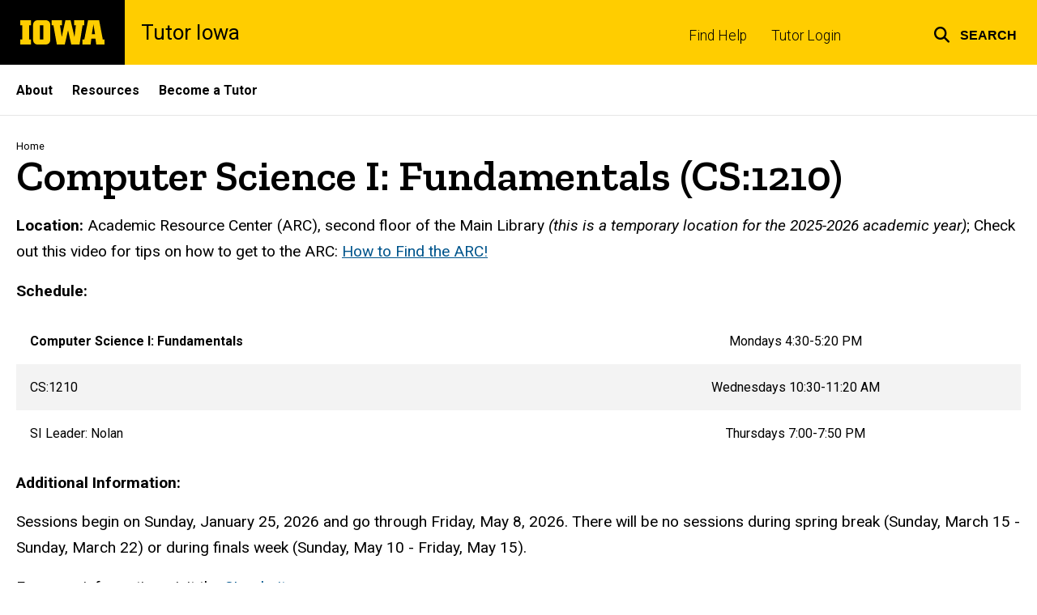

--- FILE ---
content_type: text/html; charset=UTF-8
request_url: https://tutor.uiowa.edu/computer-science-i-fundamentals-cs1210
body_size: 7283
content:

<!DOCTYPE html>
<html lang="en" dir="ltr" prefix="og: https://ogp.me/ns#" class="no-js">
  <head>
    <meta charset="utf-8" />
<link rel="preconnect" href="https://fonts.googleapis.com" />
<link rel="preconnect" href="https://fonts.googleapis.com" crossorigin="anonymous" />
<noscript><style>form.antibot * :not(.antibot-message) { display: none !important; }</style>
</noscript><script async src="https://www.googletagmanager.com/gtag/js?id=G-HXN3X7K5CW"></script>
<script>window.dataLayer = window.dataLayer || [];function gtag(){dataLayer.push(arguments)};gtag("js", new Date());gtag("set", "developer_id.dMDhkMT", true);gtag("config", "G-HXN3X7K5CW", {"groups":"default","page_placeholder":"PLACEHOLDER_page_location","allow_ad_personalization_signals":false});gtag("config", "G-5PTV9MLHHH", {"groups":"default","page_placeholder":"PLACEHOLDER_page_location","allow_ad_personalization_signals":false});</script>
<meta name="description" content="Location: Academic Resource Center (ARC), second floor of the Main Library (this is a temporary location for the 2025-2026 academic year); Check out this video for tips on how to get to the ARC: How to Find the ARC!Schedule:Computer Science I: FundamentalsMondays 4:30-5:20 PMCS:1210Wednesdays" />
<meta name="robots" content="index, follow" />
<link rel="shortlink" href="https://tutor.uiowa.edu/node/416" />
<link rel="canonical" href="https://tutor.uiowa.edu/computer-science-i-fundamentals-cs1210" />
<meta name="referrer" content="no-referrer-when-downgrade" />
<link rel="icon" href="/profiles/custom/sitenow/assets/favicon.ico" />
<link rel="mask-icon" href="/profiles/custom/sitenow/assets/safari-pinned-tab.svg" />
<link rel="icon" sizes="16x16" href="/profiles/custom/sitenow/assets/favicon-16x16.png" />
<link rel="icon" sizes="32x32" href="/profiles/custom/sitenow/assets/favicon-32x32.png" />
<link rel="icon" sizes="96x96" href="/profiles/custom/sitenow/assets/favicon-96x96.png" />
<link rel="icon" sizes="192x192" href="/profiles/custom/sitenow/assets/android-chrome-192x192.png" />
<link rel="apple-touch-icon" href="/profiles/custom/sitenow/assets/apple-touch-icon-60x60.png" />
<link rel="apple-touch-icon" sizes="72x72" href="/profiles/custom/sitenow/assets/apple-touch-icon-72x72.png" />
<link rel="apple-touch-icon" sizes="76x76" href="/profiles/custom/sitenow/assets/apple-touch-icon-76x76.png" />
<link rel="apple-touch-icon" sizes="114x114" href="/profiles/custom/sitenow/assets/apple-touch-icon-114x114.png" />
<link rel="apple-touch-icon" sizes="120x120" href="/profiles/custom/sitenow/assets/apple-touch-icon-120x120.png" />
<link rel="apple-touch-icon" sizes="144x144" href="/profiles/custom/sitenow/assets/apple-touch-icon-144x144.png" />
<link rel="apple-touch-icon" sizes="152x152" href="/profiles/custom/sitenow/assets/apple-touch-icon-152x152.png" />
<link rel="apple-touch-icon" sizes="180x180" href="/profiles/custom/sitenow/assets/apple-touch-icon-180x180.png" />
<link rel="apple-touch-icon-precomposed" sizes="180x180" href="/profiles/custom/sitenow/assets/apple-touch-icon-precomposed.png" />
<meta property="og:site_name" content="Tutor Iowa - The University of Iowa" />
<meta property="og:url" content="https://tutor.uiowa.edu/computer-science-i-fundamentals-cs1210" />
<meta property="og:title" content="Computer Science I: Fundamentals (CS:1210)" />
<meta property="og:description" content="Location: Academic Resource Center (ARC), second floor of the Main Library (this is a temporary location for the 2025-2026 academic year); Check out this video for tips on how to get to the ARC: How to Find the ARC!Schedule:Computer Science I: FundamentalsMondays 4:30-5:20 PMCS:1210Wednesdays" />
<meta name="twitter:card" content="summary_large_image" />
<meta name="twitter:title" content="Computer Science I: Fundamentals (CS:1210)" />
<meta name="twitter:description" content="Location: Academic Resource Center (ARC), second floor of the Main Library (this is a temporary location for the 2025-2026 academic year); Check out this video for tips on how to get to the ARC: How to Find the ARC!Schedule:Computer Science I: FundamentalsMondays 4:30-5:20 PMCS:1210Wednesdays 10:30-11:20 AMSI Leader: NolanThursdays 7:00-7:50 PMAdditional Information:Sessions begin on Sunday, January 25, 2026 and go through Friday, May 8, 2026. There will be no sessions during spring break (Sunday, March 15 - Sunday, March 22) or during finals week (Sunday, May 10 - Friday, May 15).For more information, visit the SI website." />
<meta name="theme-color" content="#000000" />
<link rel="manifest" href="/profiles/custom/sitenow/assets/site.webmanifest" crossorigin="use-credentials" />
<meta name="apple-mobile-web-app-status-bar-style" content="black" />
<meta http-equiv="x-ua-compatible" content="IE=edge" />
<meta name="msapplication-square150x150logo" content="/profiles/custom/sitenow/assets/mstile-150x150.png" />
<meta name="msapplication-tilecolor" content="#000000" />
<meta name="msapplication-tileimage" content="/profiles/custom/sitenow/assets/mstile-150x150.png" />
<meta name="Generator" content="Drupal 10 (https://www.drupal.org)" />
<meta name="MobileOptimized" content="width" />
<meta name="HandheldFriendly" content="true" />
<meta name="viewport" content="width=device-width, initial-scale=1.0" />
<meta name="web-author" content="SiteNow v3 (https://sitenow.uiowa.edu)" />
<script src="/sites/tutor.uiowa.edu/files/google_tag/tutor_site_gtm/google_tag.script.js?t986ki" defer></script>

    <title>Computer Science I: Fundamentals (CS:1210) | Tutor Iowa - The University of Iowa</title>
    <link rel="stylesheet" media="all" href="/sites/tutor.uiowa.edu/files/css/css_GiIcw--i8GWF1yc9KN5ny5UaWkklLuQkLX9C7IvIKg8.css?delta=0&amp;language=en&amp;theme=uids_base&amp;include=[base64]" />
<link rel="stylesheet" media="all" href="/sites/tutor.uiowa.edu/files/css/css_1tWJID2xI_Br_0BiArTLUxjO1pZZOYz5KjNUPrxQGwQ.css?delta=1&amp;language=en&amp;theme=uids_base&amp;include=[base64]" />
<link rel="stylesheet" media="all" href="https://fonts.googleapis.com/css2?family=Roboto:ital,wght@0,300;0,400;0,500;0,700;0,900;1,400;1,700&amp;display=swap" />
<link rel="stylesheet" media="all" href="https://fonts.googleapis.com/css2?family=Zilla+Slab:wght@400;600;700&amp;display=swap" />
<link rel="stylesheet" media="all" href="https://fonts.googleapis.com/css2?family=Antonio:wght@100;300;700&amp;display=swap" />
<link rel="stylesheet" media="all" href="/sites/tutor.uiowa.edu/files/css/css_3ehcqi_b_zZnmJ4loQHBOLfAGLKb9uteD20ZUaaB7K8.css?delta=5&amp;language=en&amp;theme=uids_base&amp;include=[base64]" />
<link rel="stylesheet" media="all" href="/themes/custom/uids_base/assets/css/components/cta.css?t986ki" />
<link rel="stylesheet" media="all" href="/themes/custom/uids_base/assets/css/components/embed.css?t986ki" />
<link rel="stylesheet" media="all" href="/sites/tutor.uiowa.edu/files/css/css_P347cPYKlnRwwDqLcjirQLF0_-_JCaN03OoDhIHLL6Y.css?delta=8&amp;language=en&amp;theme=uids_base&amp;include=[base64]" />
<link rel="stylesheet" media="all" href="/themes/custom/uids_base/assets/css/components/menus/superfish/horizontal-menu.css?t986ki" />
<link rel="stylesheet" media="all" href="/themes/custom/uids_base/assets/css/components/logo.css?t986ki" />
<link rel="stylesheet" media="all" href="/themes/custom/uids_base/assets/css/components/menus/main-menu.css?t986ki" />
<link rel="stylesheet" media="all" href="/themes/custom/uids_base/assets/css/components/menus/superfish/mega-menu.css?t986ki" />
<link rel="stylesheet" media="all" href="/themes/custom/uids_base/assets/css/content/node--type--page.css?t986ki" />
<link rel="stylesheet" media="all" href="/sites/tutor.uiowa.edu/files/css/css_MCQrsLEeNve3or0KetAwzBRW9EowjughAz8-ozOysjk.css?delta=14&amp;language=en&amp;theme=uids_base&amp;include=[base64]" />
<link rel="stylesheet" media="print" href="/sites/tutor.uiowa.edu/files/css/css_6Vn76-y8nxJ3pfW_w2Q6RKKlcw2L8ighbKdTXwmpsjg.css?delta=15&amp;language=en&amp;theme=uids_base&amp;include=[base64]" />
<link rel="stylesheet" media="all" href="/sites/tutor.uiowa.edu/files/css/css_ChlWS9GXwwhT0WVttfIJoj61wNHuxAZXDDP0bsiJ0SU.css?delta=16&amp;language=en&amp;theme=uids_base&amp;include=[base64]" />
<link rel="stylesheet" media="all" href="/themes/custom/uids_base/assets/css/layouts/page--left-sidebar.css?t986ki" />
<link rel="stylesheet" media="all" href="/themes/custom/uids_base/assets/css/components/search-toggle.css?t986ki" />

    <script src="/libraries/fontawesome/js/fontawesome.min.js?v=6.7.2" defer></script>
<script src="/libraries/fontawesome/js/brands.min.js?v=6.7.2" defer></script>
<script src="/libraries/fontawesome/js/regular.min.js?v=6.7.2" defer></script>
<script src="/libraries/fontawesome/js/solid.min.js?v=6.7.2" defer></script>

  </head>
  <body class="layout-page-sidebars-none header-not-sticky no-top-scroll path-node page-node-type-page inline has-top-links layout-builder-enabled">

<div class="skip-link-region" role="region" aria-label="skip-link">
  <a href="#main-content" class="visually-hidden focusable skip-link" role="link" aria-label="skip to main content">
    Skip to main content
  </a>
</div>


<noscript><iframe src="https://www.googletagmanager.com/ns.html?id=GTM-W3TMF8N" height="0" width="0" style="display:none;visibility:hidden"></iframe></noscript>
  <div class="dialog-off-canvas-main-canvas" data-off-canvas-main-canvas>
    


  


<header data-uids-header  class="iowa-bar--full iowa-bar horizontal">
  <div class="iowa-bar__container">
                  

                      

<div class="logo logo--tab">
  <a href="https://uiowa.edu">
    <div class="element-invisible">The University of Iowa</div>
    <svg xmlns="http://www.w3.org/2000/svg" class="logo-icon" aria-labelledby="logo-header" role="img" viewBox="0 0 311.6 90.2">
      <path class="st0" d="M40 18.8h-7.3v52.4H40v19H0v-19h7.3V18.8H0V0h40V18.8z"/>
      <path class="st0" d="M93.8 90.2h-29c-10.5 0-17.4-6.9-17.4-18.2V18.2C47.4 7 54.4 0 64.8 0h29c10.5 0 17.4 7 17.4 18.2V72C111.2 83.2 104.2 90.2 93.8 90.2zM85.6 71.2V18.8H73v52.4H85.6z"/>
      <path class="st0" d="M122.6 18.8h-6.4V0h38v18.9H147l6.5 43.4L167 0h19.2l14.4 62.3 5.2-43.4h-6.6V0h37.5v18.9h-6.2l-11.3 71.4h-30.6l-11.8-53.2 -12.1 53.1h-29.4L122.6 18.8z"/>
      <path class="st0" d="M230.1 71.2h6.9L250.7 0h41l13.5 71.2h6.4v19H281l-2.9-22h-15.2l-2.7 22h-30L230.1 71.2 230.1 71.2zM276.5 51.7l-5.8-36.4 -6 36.4H276.5z"/>
      <image src="/themes/custom/uids_base/uids/assets/images/uiowa-primary.png">
        <title id="logo-header">University of Iowa</title>
      </image>
    </svg>
  </a>
</div>
                        
            <h1 class="site-name">
        <a href="/">
            Tutor Iowa
          </a>
      </h1>
  
          <nav role="navigation" aria-labelledby="block-uids-base-toplinks-menu" id="block-uids-base-toplinks" class="menu--top nav block block-menu navigation menu--top-links">
            
  <h2 class="visually-hidden" id="block-uids-base-toplinks-menu">Top links</h2>
  

                      <ul class="menu">
                        <li class="menu-item">
        <a href="https://tutor-resources.uiowa.edu/SearchTutors" title="Find Help Homepage ">Find Help</a>
              </li>
                <li class="menu-item">
        <a href="https://tutor-resources.uiowa.edu/Login" title="Tutor Login">Tutor Login</a>
              </li>
        </ul>
  


  </nav>


  
      


<div class="search-wrapper">
    <div class="search-overlay" id="search-overlay" aria-hidden="true" aria-label="search tools for this site">
          <div class="region region-search">
      <div id="block-uiowasearch" class="block block-uiowa-search block-uiowa-search-form">
    
    
          <form class="uiowa-search--search-form search-google-appliance-search-form form uids-search" aria-label="site search" role="search" data-drupal-selector="uiowa-search-form" action="/search" method="post" id="uiowa-search-form" accept-charset="UTF-8">
        <label class="sr-only" for="edit-search-terms">Search</label>
        <input placeholder="Search this site" data-drupal-selector="edit-search-terms" type="text" id="edit-search-terms" name="search-terms" value="" size="15" maxlength="256" />

        <button aria-label="Submit Search" type="Submit"><span>Submit Search</span></button>
<input autocomplete="off" data-drupal-selector="form-h5mqrjqaa1g7wtj7fzwhbhyasigcqzt4ugmaqlw6vsu" type="hidden" name="form_build_id" value="form-H5MQRJqAA1g7WTj7FZWhBHYasIGcqzt4ugmAqLw6VsU" />
<input data-drupal-selector="edit-uiowa-search-form" type="hidden" name="form_id" value="uiowa_search_form" />

</form>

      </div>

  </div>

        
    </div>

      <button type="button" class="search-button" role="button" aria-expanded="false" aria-controls="search-overlay" aria-label="Toggle search form">
	<span id="search-button-label">Search</span>
</button>
  
</div>
  
    </div>

        </header>

      
    
        
    <nav class="nav--horizontal" aria-label="Primary menu">
      <div class="page__container">
          <div class="region region-primary-menu">
      <div id="block-main-navigation-superfish-horizontal" class="block block-superfish block-superfishmain">
    
    
          
<nav aria-label="Main">
  <h2 class="visually-hidden">Site Main Navigation</h2>
  <ul id="superfish-main" class="menu sf-menu sf-main sf-horizontal sf-style-none sf-horiz-menu">
    
<li id="main-menu-link-content234d1fe7-70a7-4455-a7f8-3394b5c4019e--2" class="sf-depth-1 sf-no-children sf-first">

  
              <a href="/about" class="sf-depth-1">About</a>
    
        
                
    
  
  </li>


<li id="main-menu-link-content085cfbcd-b480-4e04-bafb-32c471c867d9--2" class="sf-depth-1 sf-no-children">

  
              <a href="/resources" title="Resources" class="sf-depth-1">Resources</a>
    
        
                
    
  
  </li>


<li id="main-menu-link-contenta89bcfa7-7d29-48c5-9938-7a6eab46d5bb--2" class="sf-depth-1 sf-no-children sf-last">

  
              <a href="/become-tutor" title="For Tutors" class="sf-depth-1">Become a Tutor</a>
    
        
                
    
  
  </li>



  </ul>
</nav>

      </div>

  </div>

      </div>
    </nav>
  

    <div class="region region-alert">
      <div id="block-alertsblock" class="block block-uiowa-alerts block-uiowa-alerts-block">
    
    
          
    
<div class="uiowa-alerts-wrapper">
    
<div class="hawk-alerts-wrapper"></div>
</div>

      </div>
<div data-drupal-messages-fallback class="hidden messages-list uids-messages-container"></div>

  </div>



<main role="main"  class="content__container">

  <a id="main-content" tabindex="-1"></a>
  
  
    <div class="region region-content">
      <div id="block-uids-base-content" class="block block-system block-system-main-block">
    
    
          


<article class="node node--type-page node--view-mode-full">

  
    

  
  <div class="node__content">
      



      
      
  


  

      
                
    
  

    <div class="page__container--edge banner--overlay-btt banner--horizontal-left banner--vertical-bottom layout--title layout--onecol--no--background layout__container layout layout--onecol--background">
        <div class="layout__spacing_container">
      
                            <div  class="column-container layout__region layout__region--content">
              <div class="block block-system block-system-breadcrumb-block">
    
    
            <nav class="breadcrumb" role="navigation" aria-labelledby="system-breadcrumb">
    <h2 id="system-breadcrumb" class="visually-hidden">Breadcrumb</h2>
    <ol>
          <li>
                  <a href="/">Home</a>
              </li>
        </ol>
  </nav>

      </div>
  <div class="block block-layout-builder block-field-blocknodepagetitle">
    
    
          <h1  class="page-title headline--serif headline"><span>Computer Science I: Fundamentals (CS:1210)</span></h1>
      </div>

          </div>
        
      
        
          </div>
  </div>







      
      
        
                
  

    <div class="layout layout--page--left-sidebar layout__container layout--no-sidebar">
        <div class="layout__spacing_container">
      
        
      
                            <div  class="column-container layout__region layout__region--content">
              <div class="block block-layout-builder block-field-blocknodepagebody">
    
    
          
  

  
    
              <div class="clearfix text-formatted field field--name-body field--type-text-with-summary field--label-hidden field__item">          <p><strong>Location:&nbsp;</strong>Academic Resource Center (ARC), second floor of the Main Library <em>(this is a temporary location for the 2025-2026 academic year)</em><span>;&nbsp;Check out this video for tips on how to get to the ARC: </span><a href="https://nam12.safelinks.protection.outlook.com/?url=https%3A%2F%2Fuicapture.hosted.panopto.com%2FPanopto%2FPages%2FViewer.aspx%3Fid%3D72e98727-c9ef-46eb-b04e-b325010f3a7d&amp;data=05%7C02%7Cstephanie-huntington%40uiowa.edu%7C336a7d5d955641962aba08ddcddb9d7a%7C1bc445959aba4fc3b8ec7b94a5586fdc%7C1%7C0%7C638893065304398300%7CUnknown%7CTWFpbGZsb3d8eyJFbXB0eU1hcGkiOnRydWUsIlYiOiIwLjAuMDAwMCIsIlAiOiJXaW4zMiIsIkFOIjoiTWFpbCIsIldUIjoyfQ%3D%3D%7C0%7C%7C%7C&amp;sdata=Bjj4lx79m21KeeciEmfUR2X3n99ARySTLSgxYHuQHn8%3D&amp;reserved=0" title="How to Find the ARC">How to Find the ARC!</a></p><p><strong>Schedule:</strong></p><div><div><div><div class="table-responsive" tabindex="0" aria-label="Scrollable table"><table border="0"><tbody><tr><td><span><strong>Computer Science I: Fundamentals</strong></span></td><td valign="top"><p class="text-align-center"><span>Mondays 4:30-5:20 PM</span></p></td></tr><tr><td><span>CS:1210</span></td><td valign="top"><p class="text-align-center"><span>Wednesdays 10:30-11:20 AM</span></p></td></tr><tr><td><span>SI Leader: Nolan</span></td><td valign="top"><p class="text-align-center"><span>Thursdays 7:00-7:50 PM</span></p></td></tr></tbody></table></div></div></div></div><p><strong>Additional Information:</strong></p><p><span>Sessions begin on Sunday, January 25, 2026 and go through Friday, May 8, 2026. There will be no sessions during spring break (Sunday, March 15 - Sunday, March 22)&nbsp;or during finals week (Sunday, May 10 - Friday, May 15).</span></p><p>For more information, visit the&nbsp;<a href="https://learning.uiowa.edu/supplemental-instruction" target="_blank" title="SI Website">SI website</a>.</p></div>
      
    
  
      </div>



<div class="cta__wrapper block block-layout-builder block-inline-blockuiowa-cta" >
      
    
        <div class="cta__container">
                    
                    
                        <div class="cta__link">
            <a href="/resources/supplemental-instruction-si" class="bttn bttn--primary">Back to Full List of SI-Supported Courses
              <i role="presentation" class="fas fa-arrow-right"></i>
            </a>
          </div>
                  </div>
  
  </div>

          </div>
        
          </div>
  </div>

  </div>
</article>

      </div>

  </div>


  
</main>


      
<footer class="footer">
  <div class="footer__container footer__container--flex">
    <div class="footer__links footer__links--contact">

            

                

<div class="logo logo--footer">
  <a href="https://uiowa.edu">
    <div class="element-invisible">The University of Iowa</div>
    <svg xmlns="http://www.w3.org/2000/svg" class="logo-icon" aria-labelledby="logo-footer" role="img" viewBox="0 0 311.6 90.2">
      <path class="st0" d="M40 18.8h-7.3v52.4H40v19H0v-19h7.3V18.8H0V0h40V18.8z"/>
      <path class="st0" d="M93.8 90.2h-29c-10.5 0-17.4-6.9-17.4-18.2V18.2C47.4 7 54.4 0 64.8 0h29c10.5 0 17.4 7 17.4 18.2V72C111.2 83.2 104.2 90.2 93.8 90.2zM85.6 71.2V18.8H73v52.4H85.6z"/>
      <path class="st0" d="M122.6 18.8h-6.4V0h38v18.9H147l6.5 43.4L167 0h19.2l14.4 62.3 5.2-43.4h-6.6V0h37.5v18.9h-6.2l-11.3 71.4h-30.6l-11.8-53.2 -12.1 53.1h-29.4L122.6 18.8z"/>
      <path class="st0" d="M230.1 71.2h6.9L250.7 0h41l13.5 71.2h6.4v19H281l-2.9-22h-15.2l-2.7 22h-30L230.1 71.2 230.1 71.2zM276.5 51.7l-5.8-36.4 -6 36.4H276.5z"/>
      <image src="/themes/custom/uids_base/uids/assets/images/uiowa-primary.png">
        <title id="logo-footer">University of Iowa</title>
      </image>
    </svg>
  </a>
</div>
      
      
                                                <a class="site-name-link" href="/">
                <h2 class="site-name">Tutor Iowa</h2>
              </a>
                        
                    
                <div class="region region-footer-first">
      <div id="block-uids-base-footercontactinfo" class="block block-block-content block-block-content0c0c1f36-3804-48b0-b384-6284eed8c67e">
    
    
          
  
  

      <p>Iowa City, Iowa 52242<br>
319-467-1561</p>
  

      </div>

  </div>

      
              <div class="uiowa-footer--login-link">
          

          <p><a href="/saml/login?destination=/computer-science-i-fundamentals-cs1210" rel="nofollow">Admin Login</a></p>
        </div>
      


    </div>

    
  </div>
  <div class="footer__container">
        <div class="socket">
  <ul class="socket__menu">
    <li>© 2026 The University of Iowa</li>
    <li>
      <a href="https://uiowa.edu/privacy">Privacy Notice</a>
    </li>
    <li>
      <a href="https://policy.uiowa.edu/community-policies/nondiscrimination-statement">UI Nondiscrimination Statement</a>
    </li>
    <li>
      <a href="https://accessibility.uiowa.edu/">Accessibility</a>
    </li>
  </ul>
</div>
      </div>

</footer>
  
  </div>


  <script type="application/json" data-drupal-selector="drupal-settings-json">{"path":{"baseUrl":"\/","pathPrefix":"","currentPath":"node\/416","currentPathIsAdmin":false,"isFront":false,"currentLanguage":"en"},"pluralDelimiter":"\u0003","suppressDeprecationErrors":true,"google_analytics":{"account":"G-HXN3X7K5CW","trackOutbound":true,"trackMailto":true,"trackTel":true,"trackDownload":true,"trackDownloadExtensions":"7z|aac|arc|arj|asf|asx|avi|bin|csv|doc(x|m)?|dot(x|m)?|exe|flv|gif|gz|gzip|hqx|jar|jpe?g|js|mp(2|3|4|e?g)|mov(ie)?|msi|msp|pdf|phps|png|ppt(x|m)?|pot(x|m)?|pps(x|m)?|ppam|sld(x|m)?|thmx|qtm?|ra(m|r)?|sea|sit|tar|tgz|torrent|txt|wav|wma|wmv|wpd|xls(x|m|b)?|xlt(x|m)|xlam|xml|z|zip"},"sitenow":{"version":"v3"},"uiowaAlerts":{"source":"https:\/\/emergency.uiowa.edu\/api\/active"},"superfish":{"superfish-main":{"id":"superfish-main","sf":{"animation":{"opacity":"show","height":"show"},"speed":"fast","autoArrows":false,"dropShadows":false},"plugins":{"touchscreen":{"disableHover":0,"cloneParent":0,"mode":"useragent_predefined"},"smallscreen":{"cloneParent":0,"mode":"window_width","breakpoint":980,"title":"Menu"},"supposition":true,"supersubs":{"maxWidth":16}}}},"ajaxTrustedUrl":{"\/search":true},"user":{"uid":0,"permissionsHash":"31a86a6f032008c99e10fab92b9512a9521fbf8fc2fab48e97fef6952a735978"}}</script>
<script src="/sites/tutor.uiowa.edu/files/js/js_D9S83G9BXWECMQGiPKaPdh75MIbRSI0ZObmWiD9YQ00.js?scope=footer&amp;delta=0&amp;language=en&amp;theme=uids_base&amp;include=[base64]"></script>
<script src="/themes/custom/uids_base/assets/js/search-toggle.js?t986ki"></script>
<script src="/sites/tutor.uiowa.edu/files/js/js_xuWRLd9ZdKDLA1xW5OQ02GFbR-4uXavpC1CU2aEoPQc.js?scope=footer&amp;delta=2&amp;language=en&amp;theme=uids_base&amp;include=[base64]"></script>
<script src="/themes/custom/uids_base/assets/js/uids.status-messages.js?t986ki"></script>
<script src="/sites/tutor.uiowa.edu/files/js/js_3XrwHuyGOomDV8M7Prnc7C2GG18uXm_WSDX14p1Dun4.js?scope=footer&amp;delta=4&amp;language=en&amp;theme=uids_base&amp;include=[base64]"></script>
<script src="/themes/custom/uids_base/assets/js/message.theme.js?t986ki"></script>
<script src="/sites/tutor.uiowa.edu/files/js/js_4vy7bDa3l8Zcem-3qUTb7aoG-VwnbNY2AVePfgt_cKg.js?scope=footer&amp;delta=6&amp;language=en&amp;theme=uids_base&amp;include=[base64]"></script>
</body>
</html>
